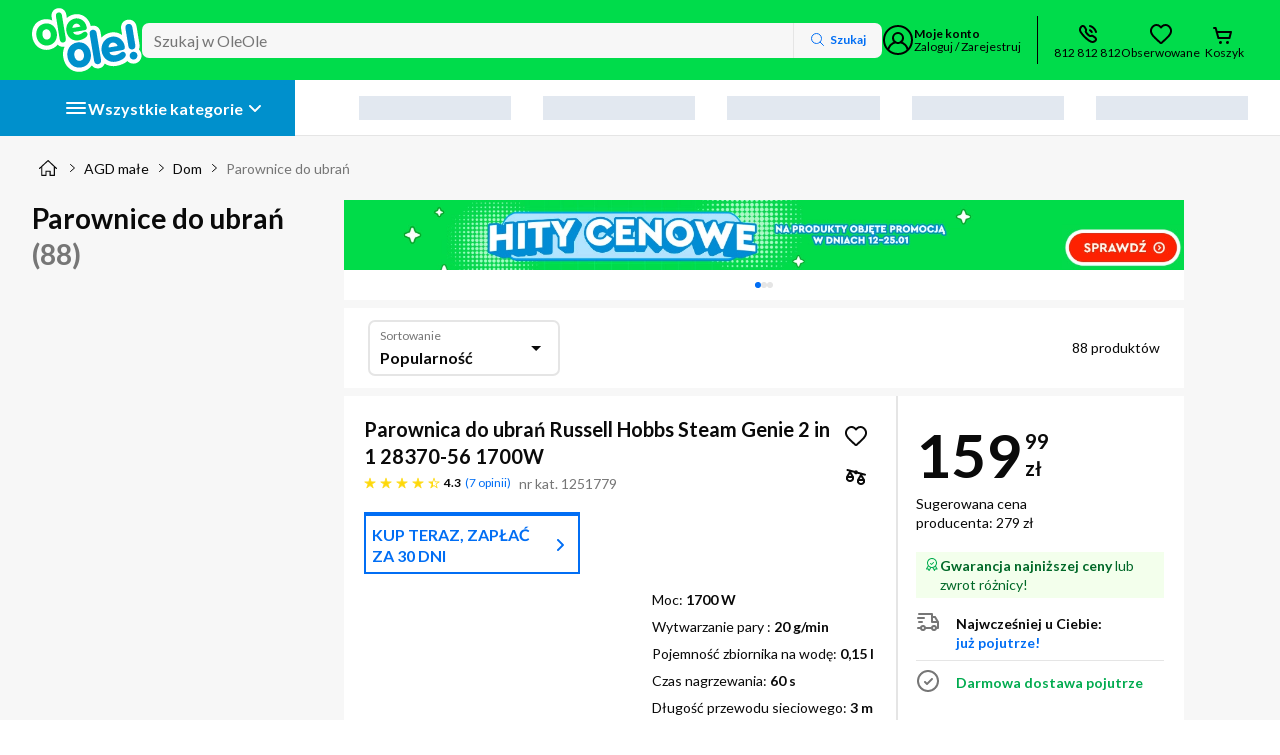

--- FILE ---
content_type: application/javascript
request_url: https://www.oleole.pl/static-assets/runtime.c93274fc3c6db9bb.js
body_size: 8520
content:
(()=>{"use strict";var e,v={},_={};function d(e){var f=_[e];if(void 0!==f)return f.exports;var a=_[e]={exports:{}};return v[e].call(a.exports,a,a.exports,d),a.exports}d.m=v,e=[],d.O=(f,a,c,r)=>{if(!a){var b=1/0;for(t=0;t<e.length;t++){for(var[a,c,r]=e[t],l=!0,n=0;n<a.length;n++)(!1&r||b>=r)&&Object.keys(d.O).every(p=>d.O[p](a[n]))?a.splice(n--,1):(l=!1,r<b&&(b=r));if(l){e.splice(t--,1);var i=c();void 0!==i&&(f=i)}}return f}r=r||0;for(var t=e.length;t>0&&e[t-1][2]>r;t--)e[t]=e[t-1];e[t]=[a,c,r]},d.n=e=>{var f=e&&e.__esModule?()=>e.default:()=>e;return d.d(f,{a:f}),f},(()=>{var f,e=Object.getPrototypeOf?a=>Object.getPrototypeOf(a):a=>a.__proto__;d.t=function(a,c){if(1&c&&(a=this(a)),8&c||"object"==typeof a&&a&&(4&c&&a.__esModule||16&c&&"function"==typeof a.then))return a;var r=Object.create(null);d.r(r);var t={};f=f||[null,e({}),e([]),e(e)];for(var b=2&c&&a;("object"==typeof b||"function"==typeof b)&&!~f.indexOf(b);b=e(b))Object.getOwnPropertyNames(b).forEach(l=>t[l]=()=>a[l]);return t.default=()=>a,d.d(r,t),r}})(),d.d=(e,f)=>{for(var a in f)d.o(f,a)&&!d.o(e,a)&&Object.defineProperty(e,a,{enumerable:!0,get:f[a]})},d.f={},d.e=e=>Promise.all(Object.keys(d.f).reduce((f,a)=>(d.f[a](e,f),f),[])),d.u=e=>(72076===e?"common":e)+"."+{327:"f7a19b49ee59a527",917:"2a1091a7d56ad036",1482:"329541964d41c4b7",1770:"166ffef5e471f683",2403:"324166eb3ed9a578",2495:"4f9a6d9e78e33aa7",2557:"08a227adcba8080e",2643:"cfafc7f0f427f986",2705:"3bc1a6497879803c",2708:"4e870b4eee123765",2863:"8f18245c2f983811",2989:"c58f17e557283c26",3575:"3d1d7a32e902544a",3744:"a1c9019dd605b43b",3915:"1a71f68552e9c4a0",4095:"638d78e795707f09",4297:"53ee26a8f9d57941",4655:"b4666892980f4d76",4942:"1291aa3e458b68ec",5005:"0f3f6bc83d216248",5203:"26b856b21e63dd95",5311:"fb68803567cddbd6",5347:"06d887b5d731fa47",5577:"3c8ae7b3ede0cf1c",5734:"3f97e9157a61eed9",6077:"70d40140e6139d99",6392:"8f628b2757df62a1",6789:"2660baadd99c352c",7762:"0919f5cec10163f5",8746:"4b9554316595c8e2",8838:"0b3a2a2e6ca2c02b",8972:"396b6c04b840df89",9012:"6be4c744781908e0",9398:"b0b390c09ea34cbf",9642:"bce6873b89c72f0c",9667:"a493946f7044e107",9879:"456a5fc145e2f541",10209:"7eca1516b241a219",10371:"fda2572b6ddc9be2",10495:"61eab8f34179a94f",10858:"af1143a2944370cf",11513:"cce4f5ac3cb08c57",11523:"a26b7fe7bd1acf38",11569:"1b1bf99a02283eba",11882:"a924bb7a663c713f",11905:"047e6c980f6c30fb",12270:"9520a83883a0629c",12311:"3083ab0a24ff6947",12395:"b5e51f24aa21d4ac",12592:"5591c75c21fc9b8a",13113:"080734a4fd701384",13203:"cfdc84529bae7d5a",13248:"646e54c7e98e8dc6",13269:"1fd91e633512f0b0",13400:"f68515b9b9bf0523",13842:"7627c7369478351c",13963:"95d0aa37e2206327",14604:"9e8cbc4ce2b85ad4",14808:"7564dd7d8646f08f",14909:"f8f2eafd4715d2e8",15174:"d9735ab7b813c8cd",15684:"020de00b78074685",15702:"1dc8bbc269065bb4",15764:"3792eb470084c064",16099:"3cd28c7766eb63a8",16555:"6185fc3a3069fcf8",16692:"7d1fbc807f53ac1f",16912:"b4b19c9654de4bf2",17038:"ffce4869177d183e",17178:"65071b7424946bcf",17412:"e913588e5458d79c",17808:"3f87c195fd40ed67",17851:"e26bdb0d163812a2",18311:"bd5a990b34184ce3",18412:"f90711c4ca6546b6",18458:"8a01c08491e569ff",18727:"3e08dd5256285df8",18821:"5ecc01204818bee0",18887:"c3842a3b7c104e86",18973:"f7977ff3e9ca704a",19047:"eb28f96a370fe3d8",19062:"80b98dc94e3a4405",19140:"5dc16ae5041ce2de",19534:"53e637b8a9277760",19561:"2d6b80b0299317b6",19726:"33a94406f2d7b406",20039:"364a428c7230af44",20202:"8180fad6e4c35ccf",20208:"93282a36f4fb41cc",20331:"9f53b9817458b591",20474:"3c46373fbbf55f04",20858:"6af532ac47fe9562",20998:"d8453fc218b0fa7e",21121:"bfefea03a4ccc199",21247:"2fe610b2f02618e2",21304:"5be7dfaf7fb3e868",21620:"43d84abc9332e799",21646:"f1d18b219d4e2c90",21656:"d3bc9d2ef329a58b",21668:"643419f7e6060309",21744:"0ff0bdd8c7673fff",21836:"a3b0bad6351e2e76",21984:"24378a44d3748540",22175:"4180138f1eba4ad9",22403:"3a2d66a93e823a3f",22544:"a9b35a762c380b5b",22604:"6b534295d6d9a251",22740:"df399efebca92cd5",23008:"32a6dcb6e6099a88",23074:"4efb6069af621d8b",23084:"292feca950f8776f",23087:"901ed46aee5e5bc2",23177:"ffca391d4a833592",23202:"0bd010f9e417a260",23442:"25c329574a94688b",23558:"76f57078c2ebc88d",23576:"0e91ac67b20c77eb",23753:"adfc9508ca94851f",23769:"6e26545ad3a60e30",23793:"5227f4a1e0399e77",24052:"a2a6b4ab97554cce",24460:"c633bd1c67040157",24613:"46962b674ae352cf",24712:"f24960300004f210",24974:"7f7b1a1060357a3b",24979:"a53ab18712a7150c",25014:"0f577570eb0e53c5",25157:"0f4492d9b4608996",25347:"d42a9e4555df2f16",25359:"05cf92c1f9bf2036",25789:"90233febc7a73534",25988:"6a857643a1cb34fb",26053:"6ae5e0bda920e60b",26294:"1311a117c580c4bf",26543:"a1df47fce9a1c8ca",26658:"3b18056574fce599",26853:"8abf1f82e3e664a7",27240:"1d1d3d1d127ba8fe",27263:"c7e7c96eac85325a",27499:"ddcac26b32124aef",27510:"7427fdf85e684b57",27584:"57b314292e678f27",27687:"e250b2c1773cdd5a",27835:"17ab81551198ce28",28004:"7a04331c7f44768c",28044:"2224d140408ddde7",28167:"8b74c6b477113c62",28412:"ecc54314fab60601",28508:"f3dc8e7360395e34",28612:"8e5337fe97484d28",28688:"47899ee903fbb1fe",29140:"16af54c4e5f005c5",29361:"0050e4d87407bbad",29434:"0303efe57fadba71",29435:"409f0a61a18dbe30",29555:"bc2814e44f6af227",29684:"ba663e6791191fe1",29781:"77aece011d981256",30606:"b0785366313f12fe",30818:"c0be91b6c83b4178",30973:"a38763b20ee236fa",31106:"b3bfc2d29200070b",31126:"12b4e36f14d6951e",31265:"0ec69a419ee1b3ab",31421:"f6d2668963bad903",31984:"961050e1b698fa9d",32038:"33af136bd5a6e009",32175:"7d171bf06d828b0f",32348:"b40999160211a597",32473:"83d7289597fb97f9",32742:"094a11efffc58880",33258:"05e7bd3d3ee3d551",33259:"1dc59984ac7abc00",33526:"683ebec766d1b3cd",34165:"71c23fa9449318fb",34331:"a2003f0b3b03f48a",34700:"fba0b1b9d559b966",34706:"28ce7d8164ee8726",34771:"c2b484e6f0967b57",35122:"2bbcc20a34be1cd1",35472:"c9324465dc4f68b8",35528:"caa2c3ea5ea12442",35785:"3d0822340e0abd9f",36218:"a676820a9730a6f9",36289:"b76543fe44ded5d0",36469:"92c2fef890a6f7ee",36793:"c1c43a556cfc680d",36796:"22271832e7f32c9f",37062:"eab0b5ec6da0928b",37085:"5c39055917d0c32d",37149:"45a558e5138b5d03",37171:"da102cda2645ce23",37211:"6da271cab3db52a1",37352:"beaaa583b0576cb8",37362:"a10abea80102fc59",38011:"1cc62be4744c90f3",38440:"b91bde0b5a83ad8d",38740:"6bec8450c4ab15fe",39061:"ea4794e8fcb8e6b6",39089:"bb7d71741a3fdade",39131:"11a89417eca9fb1c",39426:"7cca117a6cfeb64d",39791:"7a113ed481cf643b",39807:"3f33d06193e1f6ad",39910:"8e3940bb8dc26ad3",39967:"45ce6eef80a4a0ea",40005:"57ed074f2730cb67",40105:"43a19fc4381112e3",40343:"993ad3092cd4296c",41105:"4b471e9c5ad8fb79",41366:"d9b0b794e5c9b67e",41541:"9bca4922e657d5b6",41727:"7b03e9f4d0e46a75",41994:"58c41d76635145e2",42741:"6e4c78b8e1a70e3a",44846:"0b0881d1090e5fc3",44864:"643b03e37f4ae1df",44969:"0e23d90f450ecf35",45067:"27c35d5ff5a32c42",45073:"3768fd0f99466385",45270:"d4a035c175c232c6",45333:"6a7d46300dc7cea9",45392:"34728424e5e8c8eb",45674:"3b99d592a8227994",46139:"162379a0cd4cd06b",46145:"38a70fb124a536e6",46423:"f3f3f69227fbdc09",46536:"6ec783b9a8f0a971",46902:"8c4b245485f33e45",46958:"72fea9d0757764a6",47076:"559f7cd0530d1583",47137:"4892b09d0e19b6c6",47212:"057dc8cf34ac73c0",47277:"7a494b8815b86a3b",47298:"4b568df140031ca5",47359:"ef87959752e27dd0",47417:"0c74861b685504ed",47770:"ee40b7283551a993",47790:"8fd68d1b9635f4bd",48746:"b241edf8ed4c489a",48761:"6b1ba45bb8a55f6a",48783:"bfe917792150cab2",49067:"0d3933de68025ec9",49076:"206acd7aa3e7a1ee",49586:"9e6b7172a39b6490",50396:"1b63ad30400cc3dd",50729:"f9e196fc50e97530",50787:"060908665556ddf0",50861:"e0830c6be81f5285",51087:"ede902b5a2d2c1da",51225:"3c82a022affc4598",51382:"9b0086f49d8a21e1",51407:"364f2282eaf8147c",51710:"b05d97d2eb5b5962",51896:"919d031151f801f8",51933:"b96577bf9f504045",52087:"6431a16b35541f41",52205:"598d4c8b4832360a",52448:"c8d7dce65e9bfbfd",52537:"7e398cf5649d6165",52602:"5ca4e7f41065c891",52651:"6c5c6b3f964a553a",52752:"8bdc0cd74b9b7542",53450:"0cc8f251b9af81b3",53515:"29373a446f74acb5",53902:"8b7e8d0e5fba99d5",54129:"1be98647fd83e64c",54361:"2c6924d548a44e85",54770:"32a1ea2fccf38557",54942:"dbf272a6d9db788c",55095:"e7ce8191a62abde0",55183:"02b7f5a29b93b21b",55927:"0a12b27f8e6b1b99",56069:"306d090d24344a79",56409:"470cf1ccc4ad1215",56654:"8434adb930f9e217",56864:"0040ae814aeda14f",56873:"644e63a19ac6809f",56992:"5f778cdad7e1d36d",57346:"96bce0b3dd8beb2e",57957:"cc2c63ad7d205e55",58347:"e3b89a14af368a11",58463:"9a275ba0a0855ae5",58921:"01cf445054117554",59042:"2f12298dcb2071ba",59747:"172899b6eee673f4",59956:"d5f167e19360a228",60328:"9fb0454c372770ec",60608:"eb909db76d5fd10c",60986:"ad5584ff7eb83cac",61170:"faa2eb16259f4809",61269:"7d3f5ebb27678acd",61398:"3b9e2ee3d8f1f2bf",61489:"9b8d66170701285a",61548:"d5530b8c80c60996",62195:"e4c6f04bd523cfc6",62414:"9da2d08087eb7353",62445:"1fea796272e48051",63127:"cd271873c1d70d3e",63531:"777828a3624ed19f",63653:"eb9389ed52125fa3",63873:"f444bfb77d4aa71e",63994:"02f035c355aa71e2",64240:"2358fe9f7535a80f",64403:"da67e617d6418865",64499:"f5e70ca5477a45c5",64511:"fa196d56cfa1c7fd",64787:"aa67d3ae331b6552",64936:"e059bec7e38eea01",65041:"cb7aa8e640a58e90",65184:"9818c5fc5d95a9e5",65299:"568a777125195a7d",65505:"d46ca17f3c944338",65663:"06613c00d03b901c",65737:"8e129044a5add273",65904:"31138d2736f9faa8",65936:"6d7366d0635e3b9e",66032:"f37706dea98a2d36",66098:"a03946172051b0fe",66335:"d487f694c8d18d83",66473:"3bb76a855427f660",66555:"899ea73f228ee574",66618:"0db7bc3754d632e8",67173:"bf2caaabe61ac52a",67755:"faf4185e66e42a4c",68105:"d9c04b6fa48581c6",68207:"94151a79afa33414",68264:"9a27493c3e48c8cb",68593:"c05a64d6ea1ad88a",69008:"f36fe1759ff1b376",69108:"b814f8b6cc3b211d",69372:"0b304c854150861b",69590:"08e95d082e7cf285",70126:"2cf39e4aa03fd817",70675:"2c51ba05af764134",70767:"7e3f635a8b74d84c",71121:"a7707d0f0c086cc6",71141:"1978ebe387e422a1",71252:"2b98a104495e76af",71301:"cc947228e018fd8a",71316:"9efa7db703e730bd",71317:"f9214ea4eab7cd64",71532:"50879d4013948d82",71546:"9bfb2841292ddb29",72050:"bca4c3e9ea665e22",72076:"5cb21ca673a70e7a",72178:"b24d6ba7d1238de1",72200:"3dc8de83250877b3",72215:"5c8128e9a1704871",72228:"b5077fd3c01148ab",72276:"c7ec848f2ae258b5",72297:"b90b6fe14d0db4de",72540:"afca3cb743948358",72854:"580c2efbc8a8fab6",72944:"f90b997074523aa9",73056:"27c8c7f0436bd769",73081:"353a8f0a690f2015",73167:"63d528086833d1dd",73579:"62747e3978917c25",73807:"f89c8276f0330bb9",74346:"aaf336ca675f09e6",74827:"48aaf28121e05cd8",74902:"a35c3f8152f8da51",75107:"e52ec428a7cdd5fa",75234:"bbde96e05099012d",75286:"0042e8b6d438eabe",75379:"0d2cae45c90562a0",75909:"8ea1ca9b514947bb",75920:"0ee593de8280f95d",76049:"6a316dee44ab6b0a",76372:"e7b4c96748d9b666",76478:"91b8b0d3f5c8a00e",77337:"bbcc1ce139e0ec7e",78380:"5c91f11474caef63",78390:"592327143abf9e8e",78426:"40775224f8505e0e",78625:"32d1e435bf3135cc",78732:"bf7d38276f5dce69",78820:"3d5afb8a08c14bcb",78851:"ec2b139ff40fa273",78940:"93e9bb9161c0c488",79692:"f21782c538664727",79803:"e570b0cef1db766c",80449:"f9bce0b9e3dcdba6",80470:"6dfdacdaa4434205",80818:"c80945fd1c95cb73",81071:"37bbadb6e79a49bd",81293:"5a9a9bb0a7a94ba6",81413:"ced6b15359220493",81955:"0fc076af5f0ff048",81982:"e94b9f5258f34c57",82117:"f54ccd51851203fa",82271:"399e3f71e68d44e4",82335:"32e10156bd645b18",82476:"b3e36faa8cadaca1",82575:"00ba084b8ab47a38",82650:"e34ad24246f30d3f",82742:"2ee9127ae9dce829",82793:"0d1a22d828ab51b3",82801:"b18ce7e9d8ce841a",83118:"fb2f63878cb233d2",83188:"08bb042e88658808",83300:"c2cb6223b5ba5709",83366:"1a481e8f639b7d69",83401:"8abdf3f46101acc8",83410:"ffcd78550e492199",83956:"7bf89ee8ea26120f",83972:"7658397f316d4919",84048:"30474709c6f96bf7",84384:"7f467860f2bd9d21",84474:"686af33ff7eb9c02",84708:"5985e4274890d0c5",84742:"0f864848bd3bcfef",84819:"70c1eb1510d85b7b",84839:"f9c5aa6ba47d1c7e",84919:"cb062f96ed5a823c",85088:"508ac4ff269ba030",85402:"5a5fb57b6ba9841b",86143:"b43a80882f7e7a5c",86210:"f172c4fd6a8ad7c9",86222:"4800abd471bfbc6b",86228:"c06ee22602c84d9c",86373:"55c476d07fd4dc03",86389:"a99d5c34a71439e2",86440:"7c536cf5dd8d39fa",86551:"2f8eaf2c97db9f0b",86812:"da0b45d6f8f3496c",86900:"5833a2a70b91fa60",86901:"0968dcf005806e80",86948:"6e7bc7c173489eb4",87031:"1017231993c61ff1",87263:"703e3bd6a8e6ba33",87324:"acd31accc9299058",87393:"a9ca38a5e9b32265",87465:"cd2c047127f59829",87664:"1fba03fc2a593847",88164:"f797ead5b7f27b60",88215:"6674ecafcd73257e",88503:"1f1c8cf17c28bb82",88552:"c172738b8744c2d9",88787:"f6cf272ff3044c31",88950:"626eee467227902d",88990:"595f5340822c1b40",89070:"de890ee1acc7724e",89172:"c953a8df68de84fd",89370:"3205f9f23f6c9a3f",89441:"c43df646b1a926a5",89837:"a8c86b60f190b634",90091:"02f4c7df22f80d36",90816:"07572aa1578454ea",90942:"6a5857415368afb1",90946:"b44403c8ca0a7603",90984:"05ec4be734fd2710",91120:"20f64204bd89d96c",91569:"291d79540ee0318a",91696:"0b4b7637e8ea768d",91759:"a162f7f89804df22",91883:"84e4c22c95dce5be",91963:"23b8b1120c590ed0",91999:"3f94a3e897a7f9f9",92754:"0d4a17638b6ff0e6",92906:"93356676e77727ae",93315:"09a7f840bf4fa3d8",93780:"5628fda5f80b5576",93791:"5328839574da09ba",93819:"ffff2995ccfd6d31",93924:"1c74b7dad0db4236",94073:"1e8d4728db5acb1b",94100:"246949bc3163763c",94307:"c0583608b4589161",94440:"b915d4a470fbe16a",94560:"dfacfde8cb3162ca",94624:"0e44abd489f10bb3",95067:"1185e6194431eaca",95279:"b90623879754be4a",95375:"204dcb99c4bb0f72",95517:"3fd808c57cf4ac05",95758:"7e692e15a5535428",95992:"594d2279cf181055",96039:"71a4381faff26fb6",96137:"9a5bdb4f5d1d22b8",96187:"04c44aeca898af1d",96856:"6b0fbb8b7518cbfb",97192:"90b3c2f4b4a7d47f",97246:"1b2106c7990dece5",97524:"ce3d359ca118f5d7",97639:"371ce7cb616fd4d2",97693:"bf4b566e047b0d37",97720:"170e3b29e4e9d35b",97729:"8e0dbe0531c24d16",97904:"cb3329d3562cfcb2",98466:"1be115c62e65149a",98549:"3de13bcb407201e6",99200:"d2a569d94314f5b6",99358:"71ecca6a0d52a6ba",99372:"0e21ae51c6966f95",99470:"ebf01d66270aa3a5",99609:"e84e50eb14f23522",99814:"4bd6037966606693",99885:"8f8c189c756ff6e8"}[e]+".js",d.miniCssF=e=>{},d.o=(e,f)=>Object.prototype.hasOwnProperty.call(e,f),(()=>{var e={},f="ole-ole:";d.l=(a,c,r,t)=>{if(e[a])e[a].push(c);else{var b,l;if(void 0!==r)for(var n=document.getElementsByTagName("script"),i=0;i<n.length;i++){var o=n[i];if(o.getAttribute("src")==a||o.getAttribute("data-webpack")==f+r){b=o;break}}b||(l=!0,(b=document.createElement("script")).type="module",b.charset="utf-8",b.timeout=120,d.nc&&b.setAttribute("nonce",d.nc),b.setAttribute("data-webpack",f+r),b.src=d.tu(a)),e[a]=[c];var s=(g,p)=>{b.onerror=b.onload=null,clearTimeout(u);var m=e[a];if(delete e[a],b.parentNode&&b.parentNode.removeChild(b),m&&m.forEach(y=>y(p)),g)return g(p)},u=setTimeout(s.bind(null,void 0,{type:"timeout",target:b}),12e4);b.onerror=s.bind(null,b.onerror),b.onload=s.bind(null,b.onload),l&&document.head.appendChild(b)}}})(),d.r=e=>{typeof Symbol<"u"&&Symbol.toStringTag&&Object.defineProperty(e,Symbol.toStringTag,{value:"Module"}),Object.defineProperty(e,"__esModule",{value:!0})},(()=>{var e;d.tt=()=>(void 0===e&&(e={createScriptURL:f=>f},typeof trustedTypes<"u"&&trustedTypes.createPolicy&&(e=trustedTypes.createPolicy("angular#bundler",e))),e)})(),d.tu=e=>d.tt().createScriptURL(e),d.p="static-assets/",(()=>{var e={49121:0};d.f.j=(c,r)=>{var t=d.o(e,c)?e[c]:void 0;if(0!==t)if(t)r.push(t[2]);else if(49121!=c){var b=new Promise((o,s)=>t=e[c]=[o,s]);r.push(t[2]=b);var l=d.p+d.u(c),n=new Error;d.l(l,o=>{if(d.o(e,c)&&(0!==(t=e[c])&&(e[c]=void 0),t)){var s=o&&("load"===o.type?"missing":o.type),u=o&&o.target&&o.target.src;n.message="Loading chunk "+c+" failed.\n("+s+": "+u+")",n.name="ChunkLoadError",n.type=s,n.request=u,t[1](n)}},"chunk-"+c,c)}else e[c]=0},d.O.j=c=>0===e[c];var f=(c,r)=>{var n,i,[t,b,l]=r,o=0;if(t.some(u=>0!==e[u])){for(n in b)d.o(b,n)&&(d.m[n]=b[n]);if(l)var s=l(d)}for(c&&c(r);o<t.length;o++)d.o(e,i=t[o])&&e[i]&&e[i][0](),e[i]=0;return d.O(s)},a=self.webpackChunkole_ole=self.webpackChunkole_ole||[];a.forEach(f.bind(null,0)),a.push=f.bind(null,a.push.bind(a))})()})();